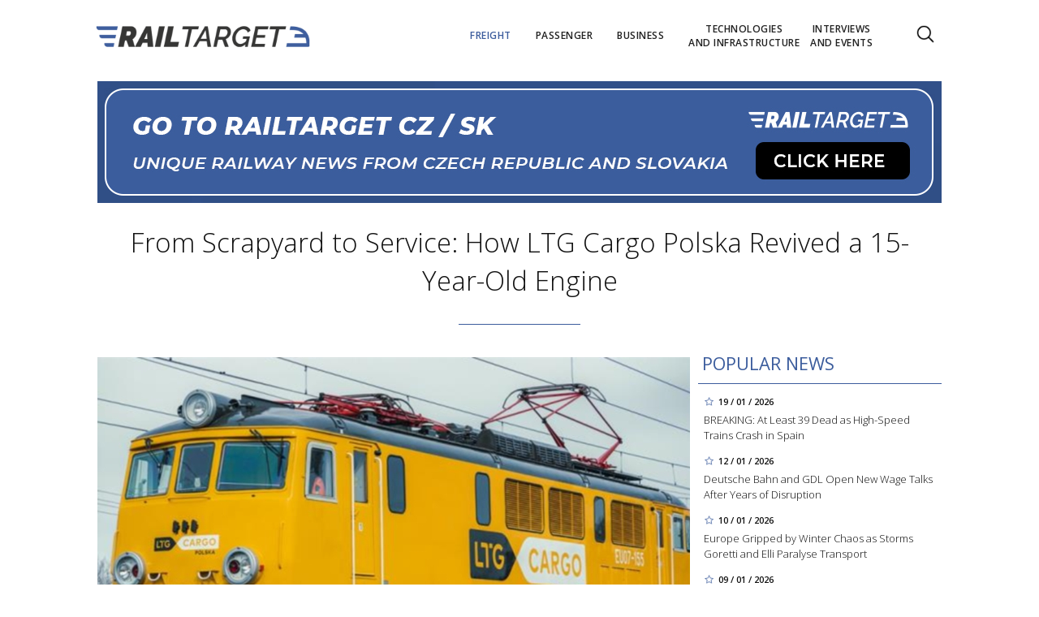

--- FILE ---
content_type: text/html; charset=utf-8
request_url: https://www.railtarget.eu/freight/from-scrapyard-to-service-how-ltg-cargo-polska-revived-a-15yearold-engine-6454.html
body_size: 13387
content:


<!DOCTYPE html>

<html xmlns="http://www.w3.org/1999/xhtml" xmlns:og="http://ogp.me/ns#" xmlns:fb="http://ogp.me/ns/fb#">
<head>
<base href="https://www.railtarget.eu" />
<title>
	From Scrapyard to Service: How LTG Cargo Polska Revived a 15-Year-Old Engine | RAILTARGET
</title><meta http-equiv="content-language" content="en" /><meta http-equiv="content-type" content="text/html; charset=utf-8" /><meta name="viewport" content="width=device-width, initial-scale=1.0" /><meta id="metaRobots" name="robots" content="all" />
<link rel="image_src" href="https://www.railtarget.eu/images/theme/20230831130738_Screenshot-2023-08-31-130726_2.png" />
<meta property="og:image" content="https://www.railtarget.eu/images/theme/20230831130738_Screenshot-2023-08-31-130726_2.png"/><meta name="format-detection" content="telephone=no" /><link rel="icon" type="image/png" href="../images/assets/favicon/favicon32.png" sizes="32x32" /><link rel="alternate" type="application/rss+xml" title="RSS" href="http://www.railtarget.eu/rss.xml" /><link href="//fonts.googleapis.com/css?family=Open+Sans:400,300,600,700,300italic,400italic&amp;subset=latin,latin-ext" rel="stylesheet" type="text/css" /><link id="mstyles" rel="stylesheet" type="text/css" href="../css/style.css?2407" />
	<script type="text/javascript" src="js/fce.js?2020"></script>
    
<script type="text/javascript">
	var icuPageSection = 'freight',
		icuDisablePersonalizedAds = false,
		sznUser=false;
</script>
<!-- ========================================================= 
     A - sznUser=both 
     ========================================================= -->
<!-- =========================================================
     0. PRECONNECT & PREFETCH (Optimalizace rychlosti)
     ========================================================= -->
<link rel="dns-prefetch" href="//pagead2.googlesyndication.com">
<link rel="dns-prefetch" href="//securepubads.g.doubleclick.net">
<link rel="dns-prefetch" href="//www.googletagmanager.com">

<link rel="preconnect" href="https://pagead2.googlesyndication.com" crossorigin>
<link rel="preconnect" href="https://securepubads.g.doubleclick.net" crossorigin>
<link rel="preconnect" href="https://www.googletagmanager.com" crossorigin>

<!-- =========================================================
     1. GCMv2 DEFAULT CONFIG (Musí být úplně nahoře!)
     ========================================================= -->
<script>
  window.dataLayer = window.dataLayer || [];
  function gtag(){ dataLayer.push(arguments); }

  // Výchozí stav – vše DENIED, čekáme na update z CMP
  gtag('consent','default',{
    'ad_storage':'denied',
    'analytics_storage':'denied',
    'ad_user_data':'denied',
    'ad_personalization':'denied',
    'wait_for_update':500
  });

  // Bezpečnostní pojistka pro v2
  gtag('set','ads_data_redaction',true);
</script>

<!-- =========================================================
     2. CONSENTMANAGER CMP (Semi-automatic)
     ========================================================= -->
<!-- ID 6d851699028e2 odpovídá RailTarget.cz -->
<script type="text/javascript"
        data-cmp-ab="1"
        src="https://cdn.consentmanager.net/delivery/js/semiautomatic.min.js"
        data-cmp-cdid="6d851699028e2"
        data-cmp-host="a.delivery.consentmanager.net"
        data-cmp-cdn="cdn.consentmanager.net"
        data-cmp-codesrc="0"></script>

<!-- =========================================================
     3. GA4 (GTAG.js)
     ========================================================= -->
<!-- ID G-GTVGBZ11KQ odpovídá Railtarget.eu -->
<script async src="https://www.googletagmanager.com/gtag/js?id=G-GTVGBZ11KQ"></script>
<script>
  // gtag/dataLayer už jsou definované výše v GCMv2 bloku
  gtag('js', new Date());

  var sznUserType = (typeof sznUser !== 'undefined' && sznUser === true) ? 'SU' : 'NonSU';

  // user_properties nastavíme jednou – platí pro oba configy
  gtag('set', 'user_properties', {
    szn_user_type: sznUserType
  });

  // config pro obě GA4 property
  gtag('config', 'G-GTVGBZ11KQ');
  gtag('config', 'G-LL627F2Y4P');

  // ====== CUSTOM EVENT: jen jednou na page, bez duplicit ======
  window.__rtSznUserEventSent = window.__rtSznUserEventSent || false;
  if (!window.__rtSznUserEventSent) {
    window.__rtSznUserEventSent = true;

    // pošli 1× do každé property (bez rizika zdvojení v jedné property)
    gtag('event', 'szn_user_type', {
      szn_user_type: sznUserType,
      send_to: 'G-GTVGBZ11KQ'
    });
    gtag('event', 'szn_user_type', {
      szn_user_type: sznUserType,
      send_to: 'G-LL627F2Y4P'
    });
  }
</script>

<!-- =========================================================
     4. 3rd IAB certified Partners SoftBlock - spouštěno po aktivaci __tcfapi
     ========================================================= -->
<script>
(function() {
  var thirdPartyLoaded = false;
  var tries = 0;
  var maxTries = 50; // 50 * 200ms = 10s

  function loadPxAndSsp() {
    if (thirdPartyLoaded) return;
    thirdPartyLoaded = true;

    console.log('[CMP] TCF ready – spouštím PX & SSP Seznam (vendor si řeší consent/nPA)');

    // Performax PX
/*    var px = document.createElement('script');
    px.async = true;
    px.src = 'https://cdn.performax.cz/yi/adsbypx/px_autoads.js';
    document.head.appendChild(px);  */

    // SSP Seznam (https)
    var ssp = document.createElement('script');
    ssp.async = true;
    ssp.src = 'https://ssp.seznam.cz/static/js/ssp.js';
    document.head.appendChild(ssp);
  }

  function waitForTcfApi() {
    if (typeof __tcfapi !== 'function') {
      tries++;
      if (tries >= maxTries) {
        console.warn('[CMP] __tcfapi není dostupné ani po 10s – PX/SSP nenačítám (bez TC stringu).');
        return;
      }
      setTimeout(waitForTcfApi, 200);
      return;
    }

    console.log('[CMP] __tcfapi dostupné – registruji listener');

    try {
      var tcfListener = function(tcData, success) {
        if (!success || !tcData) return;

        var status = tcData.eventStatus;
        console.log('[CMP] TCF eventStatus:', status);

        // tcloaded = TC string je k dispozici skriptům na stránce
        // useractioncomplete = uživatel dokončil volbu
        if (status === 'tcloaded' || status === 'useractioncomplete') {
          loadPxAndSsp();

          // odregistruj listener, aby se to nespouštělo opakovaně
          try{
            if (tcData.listenerId) {
              __tcfapi('removeEventListener', 2, tcfListener, tcData.listenerId);
            }
          }catch(e){}
        }
      };

      __tcfapi('addEventListener', 2, tcfListener);
    } catch (e) {
      console.warn('[CMP] Chyba při registraci TCF listeneru', e);
    }
  }

  waitForTcfApi();
})();
</script><!-- =========================================================
     B - sznUser=false 
     ========================================================= -->
<!-- =========================================================
     6. PRECONNECT CSS
     ========================================================= -->
<!-- PX autoads CSS  -->
<link rel="stylesheet" href="https://cdn.performax.cz/yi/adsbypx/px_autoads.css"/>

<!-- =========================================================
     7. GOOGLE AD MANAGER (GPT.js)
     ========================================================= -->
<script async src="https://securepubads.g.doubleclick.net/tag/js/gpt.js"></script>
<script>
  window.googletag = window.googletag || {cmd: []};

  googletag.cmd.push(function() {
    var pubads = googletag.pubads();

    // Volitelný targeting
    try{ pubads.setTargeting('section', window.icuPageSection || 'general'); }catch(e){}

    //  --- Size mappings --- 
    var leaderBoardMapping = googletag.sizeMapping()
      .addSize([0,0],    [[320,50],[300,50]])                               // telefony
      .addSize([360,0],  [[320,50],[300,50],[320,100],[300,100]])           // větší telefony
      .addSize([480,0],  [[468,60],[320,100],[300,100]])                    // malé tablety
      .addSize([728,0],  [[728,90],[468,60]])                               // tablet landscape
      .addSize([980,0],  [[970,90],[728,90]])                     // desktop (~1080 px)
      .addSize([1200,0], [[970,250],[970,90]])                              // široké desktopy
      .build();

    var middleBoardMapping = googletag.sizeMapping()
      .addSize([0,0],    [[300,250],[320,50],[300,50]])                     // telefony (primár 300×250)
      .addSize([360,0],  [[336,280],[300,250],[320,100],[300,100]])         // větší mobily
      .addSize([480,0],  [[468,60],[336,280],[300,250]])                    // malé tablety
      .addSize([728,0],  [[730,200],[728,90],[468,60],[336,280],[300,250]]) // tablet+ / desktop
      .build();

    var skyScraperMapping992 = googletag.sizeMapping() // breakpoint 992 px
      .addSize([0,0],    [])                                                     // < 992 px: nic
      .addSize([992,0],  [[300,600],[200,600],[160,600],[120,600],[300,250]])    // desktop od 992 px
      .addSize([1200,0], [[300,1050],[300,600],[200,600],[160,600],[120,600],[300,250]]) // široké
      .build();

    var skyScraperMapping768 = googletag.sizeMapping() // breakpoint 768px
      .addSize([0,0],    [])                                                     // < 768: nic
      .addSize([768,0],  [[300,600],[200,600],[160,600],[120,600],[300,250]])    // od 768
      .addSize([1200,0], [[300,1050],[300,600],[200,600],[160,600],[120,600],[300,250]]) // široké
      .build();

    // ZVOL VARIANTU podle šířky breakpointu
    var skyScraperMapping = skyScraperMapping992;

    var bottomBoardMapping = googletag.sizeMapping()
      .addSize([0,0],    [[320,50],[300,50]])                                         // telefony
      .addSize([360,0],  [[320,50],[300,50],[320,100],[300,100]])                     // větší telefony
      .addSize([480,0],  [[468,60],[320,100],[300,100]])                              // malé tablety
      .addSize([728,0],  [[728,90],[468,60]])                                         // tablet landscape
      .addSize([980,0],  [[970,250],[970,310],[970,90],[728,90]])                     // desktop (doplněno 970×250)
      .addSize([1200,0], [[970,250],[970,310],[970,90],[728,90]])                     // široké desktopy (ponechán fallback)
      .build();

    // dv_ba_hp: custom formáty (nesmí používat bottomBoardMapping)
    var bottomArticleMapping = googletag.sizeMapping()
      .addSize([0,0],    [])                                                // < 468: neukazovat
      .addSize([468,0],  [[468,282],[468,300]])                             // úzké layouty
      .addSize([480,0],  [[480,300],[468,282],[468,300]])                   // 480+
      .addSize([700,0],  [[700,300],[700,282],[700,270],[700,172],[480,300],[468,300],[468,282]]) // desktop
      .build();

    // --- Definice slotů ---
    googletag.defineSlot(
    '/398815093/rteu_lea_art',
    [[970,250],[970,90],[728,90],[468,60],[320,100],[300,100],[320,50],[300,50]],
    'div-gpt-ad-1767151903164-0'
    ).defineSizeMapping(leaderBoardMapping).addService(pubads);

    googletag.defineSlot(
    '/398815093/rteu_ss1_art',
    [[300,1050],[300,600],[200,600],[160,600],[120,600],[300,250]],
    'div-gpt-ad-1767151973143-0'
    ).defineSizeMapping(skyScraperMapping).addService(pubads);

    googletag.defineSlot(
    '/398815093/rteu_ss2_art',
    [[300,1050],[300,600],[200,600],[160,600],[120,600],[300,250]],
    'div-gpt-ad-1767152023895-0'
    ).defineSizeMapping(skyScraperMapping).addService(pubads);

    googletag.defineSlot(
    '/398815093/rteu_mb1_art',
    [[730,200],[728,90],[468,60],[336,280],[300,250],[320,100],[300,100],[320,50],[300,50]],
    'div-gpt-ad-1767152086658-0'
    ).defineSizeMapping(middleBoardMapping).addService(pubads);

    googletag.defineSlot(
    '/398815093/rteu_mb2_art',
    [[730,200],[728,90],[468,60],[336,280],[300,250],[320,100],[300,100],[320,50],[300,50]],
    'div-gpt-ad-1767152140064-0'
    ).defineSizeMapping(middleBoardMapping).addService(pubads);

    googletag.defineSlot(
    '/398815093/rteu_ba_art',
    [[700,300],[700,282],[700,270],[700,172],[480,300],[468,300],[468,282]],
    'div-gpt-ad-1767152185611-0'
    ).defineSizeMapping(bottomArticleMapping).addService(pubads);

    googletag.defineSlot(
    '/398815093/rteu_bbb_art',
    [[970,310],[970,250],[970,90],[728,90],[468,60],[320,100],[300,100],[320,50],[300,50]],
    'div-gpt-ad-1767152263693-0'
    ).defineSizeMapping(bottomBoardMapping).addService(pubads);

    // --- Nastavení služby ---
    pubads.enableLazyLoad({
      fetchMarginPercent:200,
      renderMarginPercent:100,
      mobileScaling:2.0
    });
    pubads.setTargeting('site','railtarget.eu');
    pubads.enableSingleRequest();
    pubads.collapseEmptyDivs();
    googletag.enableServices();
  });
</script><meta name="description" content="LTG Cargo Polska is expanding its locomotive fleet with a notable acquisition. The carrier recently took possession of the EU07-155, a locomotive with an intriguing backstory." /></head>
<body id="bd">
    <form method="post" action="/freight/from-scrapyard-to-service-how-ltg-cargo-polska-revived-a-15yearold-engine-6454.html" id="form1">
<div class="aspNetHidden">
<input type="hidden" name="__EVENTTARGET" id="__EVENTTARGET" value="" />
<input type="hidden" name="__EVENTARGUMENT" id="__EVENTARGUMENT" value="" />
<input type="hidden" name="__VIEWSTATE" id="__VIEWSTATE" value="/[base64]" />
</div>

<script type="text/javascript">
//<![CDATA[
var theForm = document.forms['form1'];
if (!theForm) {
    theForm = document.form1;
}
function __doPostBack(eventTarget, eventArgument) {
    if (!theForm.onsubmit || (theForm.onsubmit() != false)) {
        theForm.__EVENTTARGET.value = eventTarget;
        theForm.__EVENTARGUMENT.value = eventArgument;
        theForm.submit();
    }
}
//]]>
</script>


<script src="/WebResource.axd?d=vxoGIo6TtxLG7s_L9S_dh2TVSE7QCxwfRYtQ6zNT4szhBmwIW2AEGM2FvECRDeB-4fZaEq5XsIdUIkHIrRquJLCSgteb6dxdyeljuDLtuLQ1&amp;t=638286137964787378" type="text/javascript"></script>


<script type="text/javascript">
//<![CDATA[
function volaniServeru(arg, context){WebForm_DoCallback('ctl00',arg,odpovedServeru,"",null,false); }//]]>
</script>

<div class="aspNetHidden">

	<input type="hidden" name="__VIEWSTATEGENERATOR" id="__VIEWSTATEGENERATOR" value="7AA0C435" />
	<input type="hidden" name="__SCROLLPOSITIONX" id="__SCROLLPOSITIONX" value="0" />
	<input type="hidden" name="__SCROLLPOSITIONY" id="__SCROLLPOSITIONY" value="0" />
</div>
	<div id="msgPlace" class="jGrowl center"></div>
	<div id="clona"></div>
	
	<div id="dimensions"></div>
	<div id="adm-info"></div>

		<nav>
			<div class="wrapper">
				<div id="pnlLogo" class="pnl-logo">
					<div id="logo"><a href="https://www.railtarget.eu"><span>RAILTARGET</span></a></div>

</div>
				<div id="mMenu" class="main-menu-cont">
				<ul id="main-menu">
				<li class="sel"><a class="sel" href="https://www.railtarget.eu/freight/"><span>Freight</span></a></li>
				<li><a href="https://www.railtarget.eu/passenger/"><span>Passenger</span></a></li>
				<li><a href="https://www.railtarget.eu/business/"><span>Business</span></a></li>
				<li><a href="https://www.railtarget.eu/technologies-and-infrastructure/"><span>Technologies<br />and&nbsp;infrastructure</span></a></li>
				<li><a href="https://www.railtarget.eu/interviews-and-events/"><span>Interviews<br />and&nbsp;Events</span></a></li>
			</ul>

</div>

				<div class="mob-menu-btn"><span></span><span></span><span></span><span></span></div>
				<div class="menu-srch-ic"><span>search</span></div><div id="userArea" class="user-area">

</div>

				<div class="srch-cont">
					<div id="pnlSrch" class="gcse-srch-frm">
			<script async src="https://cse.google.com/cse.js?cx=fc0263c83168a4a60"></script>
		<div class="gcse-searchbox-only" data-resultsurl="https://www.railtarget.eu/search/"></div>

</div><!--.gcse-srch-frm-->
				</div><!--.srch-cont-->

			</div><!--.wrapper-->
		</nav>

		<div id="main-page" class="mp-clk-detail">

			<div class="leaderboard"><a href="//www.railtarget.cz/"><img src="images/assets/rtcz.jpg" class="img-responsive" alt="CZ/SK verze" /></a></div><!--leaderboard-->


			<div id="top" class="panel"></div><!-- #top -->

		<div id="pnlArticleTitle" class="h1-title-container">
				<h1 class="article-title">From Scrapyard to Service: How LTG Cargo Polska Revived a 15-Year-Old Engine</h1>

			<div class="title-line title-line-c"></div>

			<div class="spacer"></div>


</div>
		<div id="page-content" class="panel">
			
			<div id="wrpContent">
				



	<div id="fb-root"></div>
	<script async defer crossorigin="anonymous" src="https://connect.facebook.net/cs_CZ/sdk.js#xfbml=1&version=v20.0" nonce="Gz0ydk0j"></script>

	<div id="cphTELO_pnlSideTop" class="col side-column pnl-side-top pnl-side-top-clk flR">
					<div class="rsekce">
					<h2 class="with-brdr">Popular news</h2>
					
			<div class="article tops-clk" onclick="articleLink('https://www.railtarget.eu/passenger/spain-high-speed-rail-accident-adamuz-cordoba-11698.html')">
				<div class="news-dtm">19 / 01 / 2026</div>
				<h3><a href="https://www.railtarget.eu/passenger/spain-high-speed-rail-accident-adamuz-cordoba-11698.html">BREAKING: At Least 39 Dead as High-Speed Trains Crash in Spain</a></h3>
			</div><!-- .article -->
			<div class="article tops-clk" onclick="articleLink('https://www.railtarget.eu/business/db-gdl-wage-talks-2026-rail-strikes-negotiations-11668.html')">
				<div class="news-dtm">12 / 01 / 2026</div>
				<h3><a href="https://www.railtarget.eu/business/db-gdl-wage-talks-2026-rail-strikes-negotiations-11668.html">Deutsche Bahn and GDL Open New Wage Talks After Years of Disruption</a></h3>
			</div><!-- .article -->
			<div class="article tops-clk" onclick="articleLink('https://www.railtarget.eu/technologies-and-infrastructure/europe-winter-storms-goretti-elli-rail-air-transport-disruption-11663.html')">
				<div class="news-dtm">10 / 01 / 2026</div>
				<h3><a href="https://www.railtarget.eu/technologies-and-infrastructure/europe-winter-storms-goretti-elli-rail-air-transport-disruption-11663.html">Europe Gripped by Winter Chaos as Storms Goretti and Elli Paralyse Transport</a></h3>
			</div><!-- .article -->
			<div class="article tops-clk" onclick="articleLink('https://www.railtarget.eu/passenger/tallinn-tartu-riga-train-returns-subsidy-debate-11654.html')">
				<div class="news-dtm">09 / 01 / 2026</div>
				<h3><a href="https://www.railtarget.eu/passenger/tallinn-tartu-riga-train-returns-subsidy-debate-11654.html">Who Pays for Baltic Rail? Tallinn–Tartu–Riga Trains Restart</a></h3>
			</div><!-- .article -->
			<div class="article tops-clk" onclick="articleLink('https://www.railtarget.eu/freight/digital-automatic-coupling-dac-testing-germany-westphalia-11680.html')">
				<div class="news-dtm">14 / 01 / 2026</div>
				<h3><a href="https://www.railtarget.eu/freight/digital-automatic-coupling-dac-testing-germany-westphalia-11680.html">From Pilot to Practice: Digital Automatic Coupling Tested on German Freight Trai&#8230;</a></h3>
			</div><!-- .article -->


				</div><!-- .rsekce -->
				<div class="sticky-banner rsekce rs-ss1">
				<div class="advert"><!-- <a  href="https://www.railtarget.eu/tags/trako-2025.htm"><img src="dnld/trako-2025-900x1600.jpeg" alt="reklama" width="300" height="600" class="ads-responsive" /></a> -->

<!-- /398815093/rteu_ss1_art -->
<div id='div-gpt-ad-1767151973143-0' style='min-width: 120px; min-height: 250px;'>
  <script>
    googletag.cmd.push(function() { googletag.display('div-gpt-ad-1767151973143-0'); });
  </script>
</div></div><!-- .advert -->

				</div><!-- .rsekce -->


</div>

	<div id="cphTELO_pnlMainTop" class="rest content on-left pnl-main-top pnl-main-top-clk">
			<div id="article" class="panel">

					<div class="clk-image">
						<img src="https://www.railtarget.eu/images/theme/20230831130738_Screenshot-2023-08-31-130726_2.png" alt="From Scrapyard to Service: How LTG Cargo Polska Revived a 15-Year-Old Engine" width="730" height="455" class="img-responsive" />
					<div class="img-info"><span>photo:</span> Paweł Telega / rynek-kolejowy.pl<span class="sep">/</span>From Scrapyard to Service: How LTG Cargo Polska Revived a 15-Year-Old Engine</div>
					</div><!-- .clk-image -->
				<div class="tools">04 / 09 / 2023
					<div class="fblb-cont">
						<div class="fb-like" data-href="https://www.railtarget.eu/freight/from-scrapyard-to-service-how-ltg-cargo-polska-revived-a-15yearold-engine-6454.html" data-width="" data-layout="button_count" data-action="like" data-size="small" data-share="false"></div>
					</div><!--.fblb-cont-->
					<div class="socnet-iconz">
						<a class="socnet thisclk icon-facebook3 like-button s_facebook"><span>Facebook</span></a>
						<a class="socnet thisclk icon-twitter3 like-button s_twitter"><span>Twitter</span></a>
						<a class="socnet thisclk icon-googleplus3 like-button s_plus"><span>Google Plus</span></a>
					</div><!-- .socnet-iconz -->
				</div><!-- .tools -->
				<p class="clk-perex">LTG Cargo Polska is expanding its locomotive fleet with a notable acquisition. The carrier recently took possession of the EU07-155, a locomotive with an intriguing backstory.</p>
				<p>It was restored to operational status by Olkol after being out of service for 15 years and initially served as a&nbsp;replacement engine during repairs. Following the dissolution of Olkol, LTG Cargo Polska leased the locomotive for an extended period. It comes on the heels of the carrier’s previous purchase of a&nbsp;modernized M62M from Rail Polska in October.</p>
	<div class="related-articles">
		<h2 class="ra-title col xs12">Read more</h2>
		<div class="col xl12 lg12 md12 sm12 xs12 related-article-cont">
			<div class="related-article ra-alone container">
				<div class="col related-article-image xl4 lg4 md4 sm4 xs5">
					<a href="https://www.railtarget.eu/passenger/travelogue-a-journey-through-norways-highest-railway-complete-with-unplanned-stops-6445.html"><img src=" images/theme/thumbs/t1-20230830131712_20230825110904_obrazek-4.3_2.jpeg" alt="TRAVELOGUE: A&nbsp;Journey Through Norway's Highest Railway, Complete with Unplanned&#8230;" width="240" height="150" /></a>
				</div><!-- .related-article-image -->
				<div class="col related-article-text xl8 lg8 md8 sm8 xs7" onclick=" articleLink('https://www.railtarget.eu/passenger/travelogue-a-journey-through-norways-highest-railway-complete-with-unplanned-stops-6445.html')">
					<h2><a href="https://www.railtarget.eu/passenger/travelogue-a-journey-through-norways-highest-railway-complete-with-unplanned-stops-6445.html">TRAVELOGUE: A&nbsp;Journey Through Norway's Highest Railway, Complete with Unplanned&#8230;</a></h2>
					<p class="ra-perex">We stayed in Oslo until Tuesday. The capital of Norway also has by far the largest railway station in the country. From Oslo, we headed to Bergen. The&#8230;</p>
				<div class="panel tools">
					<div class="tls-dtm">31 / 08 / 2023</div>
					<a class="sekce" href="https://www.railtarget.eu/passenger/">Passenger</a>
				</div><!--.panel.tools-->
				</div><!--.related-article-text-->
			</div><!--.related-article-->
		</div><!--.related-article-cont-->
	</div><!--.related-articles-->

<p>Maciej Cetnerowski, Director of Intermodal Development at LTG Cargo Polska, has <a href="//www.rynek-kolejowy.pl/wiadomosci/eu07-w-barwach-ltg-cargo-polska-112639.html">informed </a>that the company aims to have 30 locomotives in operation by the end of the year, up from the current count of 20. This acquisition is part of the company's larger growth strategy, which includes significant intermodal routes. Cetnerowski cited key connections such as those operated with Eurospirnter locomotives from Duisburg to Kaunas (the terminal for Lithuanian Railways) and Sławków (the LHS terminal). Diesel locomotives, like the recently acquired models, serve the non-electrified Sokółka - Trakiszki section.</p>
	<div class="related-articles">
		<h2 class="ra-title col xs12">Read more</h2>
		<div class="col xl12 lg12 md12 sm12 xs12 related-article-cont">
			<div class="related-article ra-alone container">
				<div class="col related-article-image xl4 lg4 md4 sm4 xs5">
					<a href="https://www.railtarget.eu/freight/poland-and-ukraine-forge-railway-pact-amid-controversial-grain-import-bans-6444.html"><img src=" images/theme/thumbs/t1-20221214133133_jcr-content.jpg" alt="Poland and Ukraine Forge Railway Pact Amid Controversial Grain Import Bans" width="240" height="150" /></a>
				</div><!-- .related-article-image -->
				<div class="col related-article-text xl8 lg8 md8 sm8 xs7" onclick=" articleLink('https://www.railtarget.eu/freight/poland-and-ukraine-forge-railway-pact-amid-controversial-grain-import-bans-6444.html')">
					<h2><a href="https://www.railtarget.eu/freight/poland-and-ukraine-forge-railway-pact-amid-controversial-grain-import-bans-6444.html">Poland and Ukraine Forge Railway Pact Amid Controversial Grain Import Bans</a></h2>
					<p class="ra-perex">Amid the devastating Russian war, Ukraine has been struggling to find ways to sustain its economy. In particular, exports and imports have been hampered&#8230;</p>
				<div class="panel tools">
					<div class="tls-dtm">31 / 08 / 2023</div>
					<a class="sekce" href="https://www.railtarget.eu/freight/">Freight</a>
				</div><!--.panel.tools-->
				</div><!--.related-article-text-->
			</div><!--.related-article-->
		</div><!--.related-article-cont-->
	</div><!--.related-articles-->

<p>LTG Cargo Polska's expansion is not limited to Poland; the company also has a&nbsp;footprint in Ukraine with freight connections entering Ukrainian territory. It makes the new acquisition an integral part of the company's ambitious growth plans not just within Poland but across international routes as well.</p>
	<div class="related-articles">
		<h2 class="ra-title col xs12">Read more</h2>
		<div class="col xl12 lg12 md12 sm12 xs12 related-article-cont">
			<div class="related-article ra-alone container">
				<div class="col related-article-image xl4 lg4 md4 sm4 xs5">
					<a href="https://www.railtarget.eu/business/pkp-cargo-reports-financial-growth-amidst-market-challenges-6443.html"><img src=" images/theme/thumbs/t1-20210809135347_PKPCI_2.jpg" alt="PKP CARGO Reports Financial Growth Amidst Market Challenges" width="240" height="150" /></a>
				</div><!-- .related-article-image -->
				<div class="col related-article-text xl8 lg8 md8 sm8 xs7" onclick=" articleLink('https://www.railtarget.eu/business/pkp-cargo-reports-financial-growth-amidst-market-challenges-6443.html')">
					<h2><a href="https://www.railtarget.eu/business/pkp-cargo-reports-financial-growth-amidst-market-challenges-6443.html">PKP CARGO Reports Financial Growth Amidst Market Challenges</a></h2>
					<p class="ra-perex">Despite facing substantial challenges from fluctuating global coal markets and geopolitical tensions, PKP CARGO, Poland’s state-owned rail freight operator,&#8230;</p>
				<div class="panel tools">
					<div class="tls-dtm">31 / 08 / 2023</div>
					<a class="sekce" href="https://www.railtarget.eu/business/">Business</a>
				</div><!--.panel.tools-->
				</div><!--.related-article-text-->
			</div><!--.related-article-->
		</div><!--.related-article-cont-->
	</div><!--.related-articles-->

				<div class="cistic"></div>
				<div id="end-of-article-marker"></div>

<div class="bottom-article-banner advert"><!-- <a target="_blank"  href="https://www.railtarget.eu/tags/trako-2025.htm"><img src="dnld/trako-2025-700x300.jpeg" alt="reklama" width="480" height="300" class="ads-responsive" /></a> -->

<!-- /398815093/rteu_ba_art -->
<div id='div-gpt-ad-1767152185611-0' style='min-width: 468px; min-height: 172px;'>
  <script>
    googletag.cmd.push(function() { googletag.display('div-gpt-ad-1767152185611-0'); });
  </script>
</div></div><!-- .bottom-article-banner -->
				<div class="tools after-text">author: <a href="https://www.railtarget.eu/author/mariia-akhromieieva.htm" class="clkAutor">Mariia Akhromieieva</a>
					<div class="fblb-cont">
						<div class="fb-like" data-href="https://www.railtarget.eu/freight/from-scrapyard-to-service-how-ltg-cargo-polska-revived-a-15yearold-engine-6454.html" data-width="" data-layout="button_count" data-action="like" data-size="small" data-share="false"></div>
					</div><!--.fblb-cont-->
					<div class="socnet-iconz">
						<a class="socnet thisclk icon-facebook3 like-button s_facebook"><span>Facebook</span></a>
						<a class="socnet thisclk icon-twitter3 like-button s_twitter"><span>Twitter</span></a>
						<a class="socnet thisclk icon-googleplus3 like-button s_plus"><span>Google Plus</span></a>
					</div><!-- .socnet-iconz -->
				</div><!-- .tools -->
				<div class="cistic"></div>
		</div><!-- #article.panel -->

				<h2 class="sekce-title"><span>Tags</span></h2>
			<div id="kws-tags">
				<a class="kws-tag" href="https://www.railtarget.eu/tags/ltg-cargo-polska.htm">LTG Cargo Polska<span>, </span></a>
				<a class="kws-tag" href="https://www.railtarget.eu/tags/poland.htm">Poland<span>, </span></a>
				<a class="kws-tag" href="https://www.railtarget.eu/tags/eu07-155.htm">EU07-155<span>, </span></a>
				<a class="kws-tag" href="https://www.railtarget.eu/tags/locomotive.htm">locomotive<span>, </span></a>
				<a class="kws-tag" href="https://www.railtarget.eu/tags/maciej-cetnerowski.htm">Maciej Cetnerowski<span>, </span></a>
				<a class="kws-tag" href="https://www.railtarget.eu/tags/ukraine.htm">Ukraine<span>, </span></a>
				<div class="cistic"></div>
			</div><!-- #kws-tags -->

</div>

	<div class="sep-strip panel">
		<div id="cphTELO_pnlSep" class="col xs12">

</div>
	</div>

	<div id="cphTELO_pnlSideDown" class="col side-column column-down pnl-side-down pnl-side-down-clk flR">
					<div class="sticky-banner rsekce rs-ss2">
				<div class="advert"><!-- <a  href="https://www.railtarget.eu/tags/dac.htm"><img src="dnld/ss-dac-2211-eu.jpg" alt="reklama" width="300" height="600" class="ads-responsive" /></a> -->

<!-- /398815093/rteu_ss2_art -->
<div id='div-gpt-ad-1767152023895-0' style='min-width: 120px; min-height: 250px;'>
  <script>
    googletag.cmd.push(function() { googletag.display('div-gpt-ad-1767152023895-0'); });
  </script>
</div></div><!-- .advert -->

				</div><!-- .rsekce -->


</div>

	<div id="cphTELO_pnlMainDown" class="rest content column-down on-left pnl-main-down pnl-main-down-clk">
	
				<div class="panel related-cont">
						<h2 class="block-title">What next?</h2>
			<div class="col xs6 related-column related-column-left">
				<div class="related-item" id="ra-r2b2-code1">
					<div class="related-article-cont">
					</div>
				</div><!--.related-item-->
				<div class="related-item"><div class="related-article-cont" style="background-image:url('https://www.railtarget.eu/images/theme/thumbs/t1-20250314150316_Snimek-obrazovky-2025-03-14-144434_2.png');"><a class="related-article-link" href="https://www.railtarget.eu/freight/ukraine-rail-sabotage-russian-trains-bridges-attacks-10318.html"><p class="related-article-title">Explosions, Sabotage, and Burning Trains: Ukraine Cripples Russia’s&#8230;</p></a></div></div><!--.related-item-->
				<div class="related-item"><div class="related-article-cont" style="background-image:url('https://www.railtarget.eu/images/theme/thumbs/t1-20250603191752_IMG_20250603_105450_2.jpg');"><a class="related-article-link" href="https://www.railtarget.eu/freight/alstom-traxx-universal-european-corridors-10674.html"><p class="related-article-title">Rail Without Borders: Alstom’s TRAXX Universal Redefines European&#8230;</p></a></div></div><!--.related-item-->
			</div><!-- .related-column-left -->
			<div class="col xs6 related-column related-column-right">
				<div class="related-item"><div class="related-article-cont" style="background-image:url('https://www.railtarget.eu/images/theme/thumbs/t1-20250226103318_-2025-02-26-10.32.57_2.png');"><a class="related-article-link" href="https://www.railtarget.eu/freight/siemens-mobility-vectron-deal-rive-northrail-10199.html"><p class="related-article-title">Siemens Mobility Goes All In on Rail – Huge New Deal Signals&#8230;</p></a></div></div><!--.related-item-->
				<div class="related-item"><div class="related-article-cont" style="background-image:url('https://www.railtarget.eu/images/theme/thumbs/t1-20250415113931_Rail-Sweden-sRGB-LowRes-758195_2.jpg');"><a class="related-article-link" href="https://www.railtarget.eu/freight/eu-rail-dac-testing-digital-coupling-freight-10451.html"><p class="related-article-title">Europe’s Freight Revolution Starts Here: Digital Coupling Tech&#8230;</p></a></div></div><!--.related-item-->
				<div class="related-item" id="ra-r2b2-code2">
					<div class="related-article-cont">
					</div>
				</div><!--.related-item-->
			</div><!-- .related-column-right -->
			</div><!-- .panel.related-cont -->
			<div class="spacer-10"></div>

</div>

	<div class="stop-down"></div>


			</div><!-- #wrpContent -->

			<div id="stopper" class="cistic"></div>

			<div id="sznBBB" class="footer-banner advert"><!-- /398815093/rteu_bbb_art -->
<div id='div-gpt-ad-1767152263693-0' style='min-width: 300px; min-height: 50px;'>
  <script>
    googletag.cmd.push(function() { googletag.display('div-gpt-ad-1767152263693-0'); });
  </script>
</div></div><!-- .footer-banner -->

		</div><!-- #page-content.panel -->

	</div><!-- #main-page -->

	<div id="footer">
		<div class="wrapper panel">
			<div id="footer-menu" class="col lg7 md7 sm12 xs12">

				<a href="?cmpscreen" class="cmpfooterlink cmpfooterlinkcmp">Manage consent</a>|<a href="https://www.railtarget.eu/ethical-codex/">Ethical codex</a>|<a href="https://www.railtarget.eu/gdpr/">Privacy Policy</a><a href="https://www.railtarget.eu/cookies-list/">Cookies</a>||<a href="https://www.railtarget.eu/contact/">Contact</a>

			</div>
			<div id="copyright" class="col lg5 md5 sm12 xs12">
				Copyright &copy; 2020-2026 <span>RailTarget.eu</span>

				<div id="socnet-bottom">
					<a class="socnet-link icon-linkedin" href="https://www.linkedin.com/company/railtarget/" target="_blank"><span>LinkedIn</span></a>
					<a class="socnet-link icon-feed3" href="rss.xml"><span>RSS</span></a>
				</div>

			</div>



		</div><!-- .wrapper -->
	</div><!-- #footer -->


	<div id="ssBannerPlace">

</div>

	<div id="pnlMver" class="pnlMver">

</div>

	<div id="pnlGoogle">

</div>
	
	
	
	<script type="text/javascript" src="js/jquery.js?20180201"></script>
	<script type="text/javascript" src="js/jquery.easing.js?20180201"></script>
	<script type="text/javascript" src="js/jquery.ui.min.js?20180201"></script>
	<script type="text/javascript" src="js/jquery.jgrowl.js?20180201"></script>
	<script type="text/javascript" src="js/jquery.maskinput.js?20180201"></script>
	<script type="text/javascript" src="js/jquery.socialshare.js?20180201"></script>
	<script type="text/javascript" src="js/jquery.fancybox.pack.js?20180201"></script>
	<script type="text/javascript" src="js/jquery.fancybox-media.js?20180201"></script>
	<script type="text/javascript">var pozice = []; </script>
	
	<script type="text/javascript" src="js/jquery.fancybox.pack.js"></script>
	<script type="text/javascript" src="js/jquery.fancybox-media.js"></script>
	<script type="text/javascript" src="js/clkimg.js"></script>
	
	<script type="text/javascript">
		console.log('page loading time: 53.262');
		console.log('script loading time: 6.083');

		var raCode1, raCode2 = '';

		/* R2B2 ra-fce */
		function relatedArticleSM(r2b2ID) {
			switch (r2b2ID) {
				case 'ID-from-r2b2-1234':	//r2b2-1234
					$('#ra-r2b2-code1').html(raCode1); $('#ra-r2b2-code1').attr('id', 'ra-code1');
					break;
				case 'ID-from-r2b2-5678':	//r2b2-5678
					$('#ra-r2b2-code2').html(raCode2); $('#ra-r2b2-code2').attr('id', 'ra-code2');
					break;
			}
		}

		$(document).on('ready', function () {
			$('#article p img').each(function () {
				$img = $(this);
				iW = $img.attr('width');
				if (parseInt(iW) > 700) $img.addClass('img-responsive');
			}); // article image
		}); // document.ready

	</script>
	<div id="cphJS_pnlJSsub">
	<script type="text/javascript">raCode1='<div class="related-article-cont" style="background-image:url(\'https://www.railtarget.eu/images/theme/thumbs/t1-20250721110816_52775949515_27b70115b1_k_2.jpg\');"><a class="related-article-link" href="https://www.railtarget.eu/freight/european-rail-freight-crisis-digitalisation-intermodal-competition-10898.html"><p class="related-article-title">Freight in Freefall: European Rail Cargo Sector Faces Crisis&#8230;</p></a></div>';</script><script type="text/javascript">relatedArticleSM('ID-from-r2b2-1234');</script><script type="text/javascript">raCode2='<div class="related-article-cont" style="background-image:url(\'https://www.railtarget.eu/images/theme/thumbs/t1-20250617123834_20101176734_bc05e74ad0_k_2.jpg\');"><a class="related-article-link" href="https://www.railtarget.eu/freight/db-infrago-european-rail-freight-criticism-modernisation-10745.html"><p class="related-article-title">‘The Tip of the Iceberg’: Europe Unites Against Germany’s Rail&#8230;</p></a></div>';</script><script type="text/javascript">relatedArticleSM('ID-from-r2b2-5678');</script>
</div>
	

	<script type="text/javascript">var pgtype='clk';var cpbIsEnable=true;</script>
	
	
	<script type="text/javascript" src="js/jquery.init.js?20170608"></script>
	
	

	

<script type="text/javascript">
//<![CDATA[

var callBackFrameUrl='/WebResource.axd?d=ydIOWp-BRLLddnrAAmfPryxStdpKf0tsnbt9-cqoKkhbdRF1qF58qDEhjDT2c7FX8TomAv-IBsJu5SzkER5pKlDkpzgP22zXZ8LJKRs_nBQ1&t=638286137964787378';
WebForm_InitCallback();
theForm.oldSubmit = theForm.submit;
theForm.submit = WebForm_SaveScrollPositionSubmit;

theForm.oldOnSubmit = theForm.onsubmit;
theForm.onsubmit = WebForm_SaveScrollPositionOnSubmit;
//]]>
</script>
</form>
</body>
</html>

--- FILE ---
content_type: text/html; charset=utf-8
request_url: https://www.google.com/recaptcha/api2/aframe
body_size: 116
content:
<!DOCTYPE HTML><html><head><meta http-equiv="content-type" content="text/html; charset=UTF-8"></head><body><script nonce="gumxSkB_ExRP-YWaCdZX-Q">/** Anti-fraud and anti-abuse applications only. See google.com/recaptcha */ try{var clients={'sodar':'https://pagead2.googlesyndication.com/pagead/sodar?'};window.addEventListener("message",function(a){try{if(a.source===window.parent){var b=JSON.parse(a.data);var c=clients[b['id']];if(c){var d=document.createElement('img');d.src=c+b['params']+'&rc='+(localStorage.getItem("rc::a")?sessionStorage.getItem("rc::b"):"");window.document.body.appendChild(d);sessionStorage.setItem("rc::e",parseInt(sessionStorage.getItem("rc::e")||0)+1);localStorage.setItem("rc::h",'1769101170994');}}}catch(b){}});window.parent.postMessage("_grecaptcha_ready", "*");}catch(b){}</script></body></html>